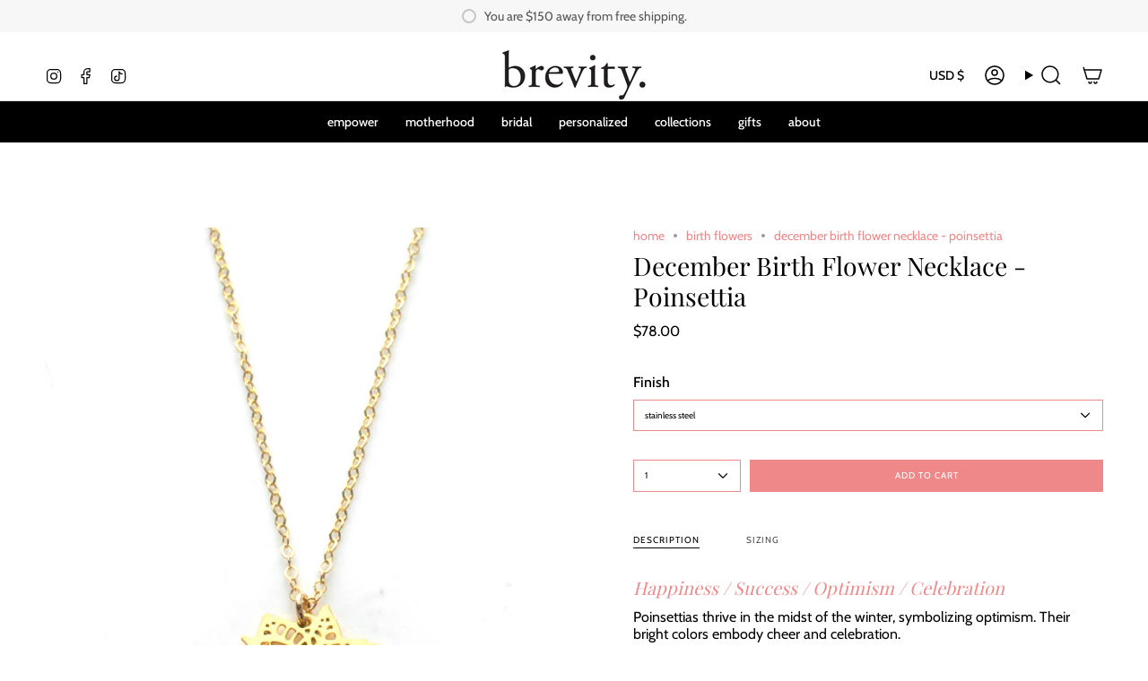

--- FILE ---
content_type: text/html; charset=utf-8
request_url: https://www.brevityjewelry.com/products/december?section_id=api-product-grid-item
body_size: 1133
content:
<div id="shopify-section-api-product-grid-item" class="shopify-section">

<div data-api-content>
<div class="grid-item product-item product-item--centered product-item--outer-text product-item--has-quickbuy"
  id="product-item--api-product-grid-item-4853192032353"
  data-product-grid-item
  
    data-grid-item
  
>
  <div class="product-item__image" data-product-image>
    <a class="product-link" href="/products/december" aria-label="December Birth Flower Necklace - Poinsettia" data-product-link="/products/december"><div class="product-item__bg" data-product-image-default><figure class="image-wrapper image-wrapper--cover lazy-image lazy-image--backfill is-loading" style="--aspect-ratio: 0.8333333333333334;" data-aos="img-in"
  data-aos-delay="||itemAosDelay||"
  data-aos-duration="800"
  data-aos-anchor="#product-item--api-product-grid-item-4853192032353"
  data-aos-easing="ease-out-quart"><img src="//www.brevityjewelry.com/cdn/shop/products/december_wh.jpg?crop=center&amp;height=2223&amp;v=1609969779&amp;width=1853" alt="Poinsettia Necklace - High Quality, Affordable, Whimsical, Hand Drawn Necklace - December Birthday Gift - Available in Gold and Silver - Made in USA - Brevity Jewelry" width="1853" height="2223" loading="lazy" srcset="//www.brevityjewelry.com/cdn/shop/products/december_wh.jpg?crop=center&amp;height=163&amp;v=1609969779&amp;width=136 136w, //www.brevityjewelry.com/cdn/shop/products/december_wh.jpg?crop=center&amp;height=191&amp;v=1609969779&amp;width=160 160w, //www.brevityjewelry.com/cdn/shop/products/december_wh.jpg?crop=center&amp;height=215&amp;v=1609969779&amp;width=180 180w, //www.brevityjewelry.com/cdn/shop/products/december_wh.jpg?crop=center&amp;height=264&amp;v=1609969779&amp;width=220 220w, //www.brevityjewelry.com/cdn/shop/products/december_wh.jpg?crop=center&amp;height=304&amp;v=1609969779&amp;width=254 254w, //www.brevityjewelry.com/cdn/shop/products/december_wh.jpg?crop=center&amp;height=340&amp;v=1609969779&amp;width=284 284w, //www.brevityjewelry.com/cdn/shop/products/december_wh.jpg?crop=center&amp;height=350&amp;v=1609969779&amp;width=292 292w, //www.brevityjewelry.com/cdn/shop/products/december_wh.jpg?crop=center&amp;height=383&amp;v=1609969779&amp;width=320 320w, //www.brevityjewelry.com/cdn/shop/products/december_wh.jpg?crop=center&amp;height=576&amp;v=1609969779&amp;width=480 480w, //www.brevityjewelry.com/cdn/shop/products/december_wh.jpg?crop=center&amp;height=633&amp;v=1609969779&amp;width=528 528w, //www.brevityjewelry.com/cdn/shop/products/december_wh.jpg?crop=center&amp;height=767&amp;v=1609969779&amp;width=640 640w, //www.brevityjewelry.com/cdn/shop/products/december_wh.jpg?crop=center&amp;height=863&amp;v=1609969779&amp;width=720 720w, //www.brevityjewelry.com/cdn/shop/products/december_wh.jpg?crop=center&amp;height=1152&amp;v=1609969779&amp;width=960 960w, //www.brevityjewelry.com/cdn/shop/products/december_wh.jpg?crop=center&amp;height=1296&amp;v=1609969779&amp;width=1080 1080w, //www.brevityjewelry.com/cdn/shop/products/december_wh.jpg?crop=center&amp;height=1555&amp;v=1609969779&amp;width=1296 1296w, //www.brevityjewelry.com/cdn/shop/products/december_wh.jpg?crop=center&amp;height=1814&amp;v=1609969779&amp;width=1512 1512w, //www.brevityjewelry.com/cdn/shop/products/december_wh.jpg?crop=center&amp;height=2073&amp;v=1609969779&amp;width=1728 1728w, //www.brevityjewelry.com/cdn/shop/products/december_wh.jpg?v=1609969779&amp;width=1853 1853w" sizes="(min-width: 1400px) calc(100vw / 4 - 32px), (min-width: 750px) calc(100vw / 2 - 22px), (min-width: 480px) calc(100vw / 2 - 16px), calc(100vw / 1)" class=" fit-cover is-loading ">
</figure>
&nbsp;</div></a>

    <quick-add-product>
      <div class="quick-add__holder" data-quick-add-holder="4853192032353"><button class="quick-add__button caps"
            type="button"
            data-quick-add-btn
            data-quick-add-modal-handle="december"
          >
            <span class="btn__text">Quick add</span>
            <span class="btn__plus"></span>
            <span class="btn__added">&nbsp;</span>
            <span class="btn__loader">
              <svg height="18" width="18" class="svg-loader">
                <circle r="7" cx="9" cy="9" />
                <circle stroke-dasharray="87.96459430051421 87.96459430051421" r="7" cx="9" cy="9" />
              </svg>
            </span>
          </button>


<template data-quick-add-modal-template>
  <dialog class="product-quick-add" data-product-id="4853192032353" data-section-id="api-product-grid-item-4853192032353" inert data-quick-add-modal>
    <form method="dialog">
      <button class="visually-hidden" aria-label="Close" autofocus></button>
    </form>

    <div class="product-quick-add__content" data-product-upsell-container data-scroll-lock-scrollable>
      <div class="product-quick-add__close-outer">
        <button class="product-quick-add__close drawer__close" aria-label="Close" data-quick-add-modal-close><svg aria-hidden="true" focusable="false" role="presentation" class="icon icon-cancel" viewBox="0 0 24 24"><path d="M6.758 17.243 12.001 12m5.243-5.243L12 12m0 0L6.758 6.757M12.001 12l5.243 5.243" stroke="currentColor" stroke-linecap="round" stroke-linejoin="round"/></svg></button>
      </div>

      <div class="product-quick-add__inner" data-product-upsell-ajax></div>

      <div class="loader loader--top"><div class="loader-indeterminate"></div></div>
    </div>
  </dialog>
</template></div>
    </quick-add-product>
  </div>

  <div class="product-information" data-product-information>
    <div class="product-item__info">
      <a class="product-link" href="/products/december" aria-label="December Birth Flower Necklace - Poinsettia" data-product-link="/products/december"><p class="product-item__title">December Birth Flower Necklace - Poinsettia</p>

        <div class="product-item__price__holder"><div class="product-item__price" data-product-price>
            
<span class="price">
  
    <span class="new-price">
      
        <small>From</small>
      
$78.00
</span>
    
  
</span>

          </div>
        </div>
      </a></div>
  </div>
</div></div></div>